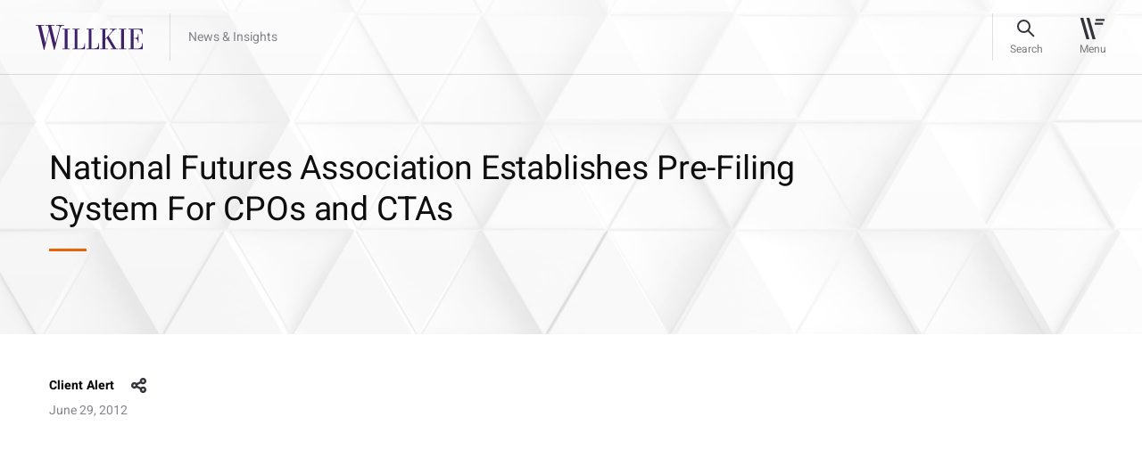

--- FILE ---
content_type: text/html; charset=utf-8
request_url: https://www.willkie.com/publications/2012/06/national-futures-association-establishes-pre-fil__
body_size: 7318
content:


<!DOCTYPE html>
<html lang="en" xmlns="http://www.w3.org/1999/xhtml">
<head>
    <meta charset="utf-8">
<meta content="IE=edge" http-equiv="X-UA-Compatible">
<meta name="viewport" content="width=1290">
    <meta name="viewport" content="width=device-width, initial-scale=1.0, maximum-scale=1.0, user-scalable=0">

<meta name="google-site-verification" content="wX8_JYH5LXNprfH3Vwvo8dr7FC6k41y2gkjllIkyE8A" />

<meta name="msvalidate.01" content="56FC9753E7FA18716DDB142CC21F829F" />



    <meta name="msvalidate.01" content="0199016F9FB8F3B662F9CA61C6937707" />
    <meta name="google-site-verification" content="pnAknzVFO_Ya0C9xuIjY3eDKBdHHHcoYCiUQUPQRMqI" />
    <meta name="description" content=" ">
    <meta property="og:title" content="National Futures Association Establishes Pre-Filing System For CPOs and CTAs | Willkie Farr &amp; Gallagher LLP">
    <meta property="og:description" content=" ">
    <meta property="og:url" content=https://www.willkie.com/publications/2012/06/national-futures-association-establishes-pre-fil__>

    <!-- The above 3 meta tags *must* come first in the head; any other head content must come *after* these tags -->
    <link rel="canonical" href="https://www.willkie.com/publications/2012/06/national-futures-association-establishes-pre-fil__" />


    <title>National Futures Association Establishes Pre-Filing System For CPOs and CTAs | Willkie Farr &amp; Gallagher LLP</title>
    
    <!-- Bootstrap -->
    
    
    <link href="/styles/style.css" rel="stylesheet">
    <link href="/styles/app.css" rel="stylesheet">

    <script src="/Assets/scripts/jquery.min.js" nonce="3yB3/4/3IJL5/dOi2zIW/cTPgLE="></script>
    <script src="/Assets/scripts/select2.min.js" nonce="3yB3/4/3IJL5/dOi2zIW/cTPgLE="></script>
    <!-- OneTrust Cookies Consent Notice start for willkie-production-sitecor-639380-cd.azurewebsites.net -->
    <!--<script src="https://cdn.cookielaw.org/scripttemplates/otSDKStub.js"  type="text/javascript" charset="UTF-8" data-domain-script="57b896f3-7e29-42e9-a66a-a5a97bf382c6-test" ></script>
    <script type="text/javascript">
    function OptanonWrapper() { }
    </script>-->
    <!--<script src="https://cdn.cookielaw.org/scripttemplates/otSDKStub.js" type="text/javascript" charset="UTF-8" data-domain-script="44aa61f7-0bac-4e95-8140-b63a11dfe24d"></script>
    <script type="text/javascript">
        function OptanonWrapper() { }
    </script> -->
    <!-- OneTrust Cookies Consent Notice end for willkie-production-sitecor-639380-cd.azurewebsites.net -->
    
    <style nonce="3yB3/4/3IJL5/dOi2zIW/cTPgLE=">
        .loader {
            top: 0;
            left: 0;
            position: fixed;
            opacity: 0.8;
            z-index: 10000000;
            background: #ffffff;
            height: 100%;
            width: 100%;
            margin: auto;
        }

        .strip-holder {
            top: 50%;
            -webkit-transform: translateY(-50%);
            -ms-transform: translateY(-50%);
            transform: translateY(-50%);
            left: 50%;
            margin-left: -50px;
            position: relative;
        }
        .loader-hidden {
            display: none;
        }
    </style>
    <script nonce="3yB3/4/3IJL5/dOi2zIW/cTPgLE=">
        var browserfilterlist = [];
        browserappendfilter = function (parameter, value) {
            var isinfilter = false;
            if (browserfilterlist.length > 0) {
                $(browserfilterlist).each(function (index, data) {
                    if (data.parameter == parameter) {
                        data.value = value;
                        isinfilter = true;
                    }
                });
            }
            if (!isinfilter) {
                var addfilter = {};
                addfilter.parameter = parameter;
                addfilter.value = value;
                browserfilterlist.push(addfilter);
            }
            var currentfilter = [];
            $(browserfilterlist).each(function (index, data) {
                if (data.value != '0') {
                    currentfilter.push(data.parameter + '=' + data.value);
                }
            });
            window.history.replaceState("", "", "?");
            window.history.pushState({
                page: 'filtered'
            }, 'Filtered', '?' + currentfilter.join('&'));
        }
    </script>
    <script nonce="3yB3/4/3IJL5/dOi2zIW/cTPgLE=">
        (function () {
            var s = document.createElement('script'); var h = document.querySelector('head') || document.body;
            s.src = 'https://acsbapp.com/apps/app/dist/js/app.js'; s.async = true; s.onload = function () { acsbJS.init({ statementLink: '', footerHtml: 'Willkie Farr & Gallagher LLP', hideMobile: false, hideTrigger: false, disableBgProcess: false, language: 'en', position: 'left', leadColor: '#3e2268', triggerColor: '#3e2268', triggerRadius: '50%', triggerPositionX: 'left', triggerPositionY: 'bottom', triggerIcon: 'people', triggerSize: 'medium', triggerOffsetX: 20, triggerOffsetY: 20, mobile: { triggerSize: 'small', triggerPositionX: 'left', triggerPositionY: 'bottom', triggerOffsetX: 10, triggerOffsetY: 10, triggerRadius: '50%' } }); }; h.appendChild(s);
        })();</script>

    <!-- Google Tag Manager -->
    <script nonce="3yB3/4/3IJL5/dOi2zIW/cTPgLE=">
        (function (w, d, s, l, i) {
            w[l] = w[l] || []; w[l].push({
                'gtm.start':
                    new Date().getTime(), event: 'gtm.js'
            }); var f = d.getElementsByTagName(s)[0],
                j = d.createElement(s), dl = l != 'dataLayer' ? '&l=' + l : ''; j.async = true; j.src =
                    'https://www.googletagmanager.com/gtm.js?id=' + i + dl; f.parentNode.insertBefore(j, f);
        })(window, document, 'script', 'dataLayer', 'GTM-T66S6GV');</script>
    <!-- End Google Tag Manager -->
    <![endif]-->
</head>
<body data-spy="scroll" data-target=".wrapper-subnav" data-offset="200" class="">
    <div class="page-wrapper">
        <div class="loader loader-hidden" id="AjaxLoader">
            <div class="strip-holder">
                <img src="/img/icon-loading-Loading.svg" title="loading" alt="loading">
            </div>
        </div>
        <header class="fixed-top">
            
    <nav class="navbar navbar-expand-lg">
        <div class="container">
            <a href="/" class="navbar-brand" data-logo="/img/logo-sticky.svg" data-sticky-logo="/img/logo-sticky.svg">
                <img class="normal-image svg" src="/-/media/images/logo/logo-sticky.svg?la=en&amp;hash=9154E44C8A77EAF61FF86AB017E54BB8" alt="" width="120" height="28" />
            </a>
            <div id="stickyContent"></div>
            
            <div class="right-nav">
                <div class="search-bar" id="searchBar">
                    <a href="#" class="btn-search"><span>Search</span></a>

                    <form id="searchForm" action="/search?searchkeyword=" method="get">
                        <div class="form-group m-0">
                            <input class="form-control" name="searchkeyword" id="fieldSearch" type="text" value="" />

                            <label for="fieldSearch">
                                Search
                            </label>
                            <input type="reset" id="resetButton" value="" />
                        </div>
                        <input type="submit" id="submitButton" value="" />
                    </form>
                    <div id="autocomplete-data" class="autocomplete-items"></div>
                    <a href="#" class="btn-close"><span>Close</span></a>
                </div>
                <button class="navbar-toggler" type="button" data-toggle="collapse" data-target="#divNavbar" aria-controls="divNavbar" aria-expanded="false" aria-label="Toggle navigation">
                    <div id="iconHamburger"></div>
                    <span class="navbar-toggler-text">Menu</span>
                </button>
            </div>
            <div class="collapse navbar-collapse" id="divNavbar">
                <a href="#" class="close-icon"></a>
                <div class="main-menu" id="mainMenu">

                    <ul class="list-unstyled navbar-nav">
                                    <li class="">
<a href="/professionals" >Professionals</a>                                        
                                    </li>
                                    <li class="">
<a href="/capabilities" >Capabilities</a>                                        
                                    </li>
                                    <li class="">
<a href="/news" >News & Insights</a>                                        
                                    </li>
                                    <li class="">
<a href="/careers" >Careers</a>                                        
                                    </li>
                                    <li class="">
<a href="/corporate-citizenship" >Corporate Citizenship</a>                                        
                                    </li>
                    </ul>
                    <ul class="list-unstyled navbar-nav small-links">
                                    <li class="">
<a href="/about-us" >About Us</a>                                    </li>
                                    <li class="">
<a href="/locations" >Locations</a>                                    </li>
                                    <li class="">
<a href="/alumni" >Alumni</a>                                    </li>



                    </ul>
                </div>
            </div>
            <div class="header-overlay"></div>
        </div>
    </nav>
<script nonce="3yB3/4/3IJL5/dOi2zIW/cTPgLE=">
    document.addEventListener("DOMContentLoaded", function () {
        const submitButton = document.getElementById("submitButton");
        const resetButton = document.getElementById("resetButton");
        const searchForm = document.getElementById("searchForm");
        if (submitButton && searchForm) {
            submitButton.addEventListener("click", function (e) {
                e.preventDefault();
                searchForm.submit(); // This line won't fail now
            });
        }
        if (resetButton) {
            resetButton.addEventListener("click", function (e) {
                e.preventDefault();
                searchClearResult();
            });
        }
    });
</script>
        </header>
        <main role="main" id="fullpage">
            <div class="breadcrumbs text-14">
                                    <a href="/news">News &amp; Insights</a>

                    <a>News &amp; Insights</a>
            </div>
            

<style nonce="3yB3/4/3IJL5/dOi2zIW/cTPgLE=">
    .share-heading .new-share #shareSocial {
        cursor: pointer;
    }
</style>
    <section class="cmn-bg-banner news-insights-banner wow customfadeInUp">
        <img class="divImg" src="/img/0.gif" alt="image-cmn-bg-banner" height="" width="" style="background-image: url('/img/image-insights-banner.jpg')" />
        <div class="container">
            <div class="row align-items-center">
                <div class="col-lg-10 col-xl-9">
                    <div class="banner-text">
                        <h1 class="h2">
National Futures Association Establishes Pre-Filing System For CPOs and CTAs                        </h1>
                    </div>
                </div>
            </div>
        </div>
    </section>
    <section class="news-insights-wrap wow customfadeInUp" data-wow-delay="0.2s" data-wow-duration="1s">
        <div class="container">
            <div class="row">
                <div class="col-12 text-14 news-insights-info">
                    <div class="share-heading">
                                    <h6>Client Alert</h6>
                    <div class="new-share">
                        <a id="shareSocial">share</a>
                        <!-- AddToAny BEGIN -->
                        <div class="a2a_kit a2a_kit_size_32 a2a_default_style">
                            <a class="a2a_dd" href="https://www.addtoany.com/share"></a>
                            <a class="a2a_button_linkedin"></a>
                            <a class="a2a_button_email"></a>
                        </div>
                        <script nonce="3yB3/4/3IJL5/dOi2zIW/cTPgLE=">
                            var a2a_config = a2a_config || {};
                            a2a_config.num_services = 2;
                        </script>
                        
                        <script async src="/Assets/scripts/static.addtoany-page.js" nonce="3yB3/4/3IJL5/dOi2zIW/cTPgLE="></script>
                        <!-- AddToAny END -->
                    </div>
                    </div>
                        <p>June 29, 2012</p>
                </div>
                <div class="col-12 text-18">
                </div>
            </div>
        </div>
    </section>
<style>
    .a2a_dd {
        display: none !important;
    }

    .a2a_overlay#a2a_overlay {
        display: none !important;
    }

    .a2a_full {
        display: none !important;
    }
</style>
<script nonce="3yB3/4/3IJL5/dOi2zIW/cTPgLE=">
    $('#shareSocial').on('click', function (e) {
        $('.a2a_kit').toggleClass('open')
    });
</script>




    <section class="professional-list news-insight-details pb-5">
        <div class="container">
            <div class="row">
            </div>
        </div>
    </section>



<script  nonce="3yB3/4/3IJL5/dOi2zIW/cTPgLE=">
    $(document).ready(function () {
        $("#myList_articles .col-lg-4").slice(0, 3).show();
    });
    $(".viewmore").click(function (event) {
        event.preventDefault();
        $("#myList_articles .col-lg-4").slice(0, $("#myList_articles .col-lg-4").length).show();
        $(this).hide();
        $(".viewless").show();
    });
    $(".viewless").click(function (event) {
        event.preventDefault();
        $("#myList_articles .col-lg-4").hide();
        $("#myList_articles .col-lg-4").slice(0, 3).show();
        $(this).hide();
        $(".viewmore").show();
    });

</script>
    <section class="cmn-practice-areas text-18 wow customfadeInUp">
        <div class="container">
            <div class="row">
                <div class="col-12">
                        <h3>Related Practice Areas</h3>
                        <div class="cmn-practice-inner-areas">
                                    <a href="/capabilities/practices/asset-management">
                                        Asset Management
                                    </a>
                        </div>
                </div>
            </div>
        </div>
    </section>



    <section class="cmn-box pt-0 related-locations wow customfadeInUp">
        <div class="container">
            <div class="row" id="myList_offices">
                <div class="col-12 m-0">
                    <h3 class="">Related Locations</h3>
                </div>
                    <div class="col-lg-4" style="display: none">
                        <div class="cmn-box-inner" id="hoverArrow-location1">
                            <h6>New York</h6>
                            <h5>
                                    <a class="stretched-link" href="/locations/new-york">
                                        787 Seventh Avenue <br />
                                        New York , NY 10019-6099
                                    </a>

                            </h5>
                        </div>
                    </div>
                            </div>
        </div>
    </section>

<script nonce="3yB3/4/3IJL5/dOi2zIW/cTPgLE=">
    $(document).ready(function () {
        $("#myList_offices .col-lg-4").slice(0, 3).show();
    });
    $(".viewmoreOffices").click(function (event) {
        event.preventDefault();
        $("#myList_offices .col-lg-4").slice(0, $("#myList_offices .col-lg-4").length).show();
        $(this).hide();
        $(".viewlessOffices").show();
    });
    $(".viewlessOffices").click(function () {
        event.preventDefault();
        $("#myList_offices .col-lg-4").hide();
        $("#myList_offices .col-lg-4").slice(0, 3).show();
        $(this).hide();
        $(".viewmoreOffices").show();
    });

</script>

        </main>
        <footer>
            

<div class="container">
    <div class="row">
        <div class="col-12">
            <div class="loc-title" title="footer-title">
                <h2 class="link-18">Locations</h2>
            </div>
        </div>
    </div>
</div>
<div class="container address-list">
    
        <div class="row">
            <div class="address-cols col-12">
                    <div class="address-blocks text-14">
                        <span>
                            <a href="/locations/brussels">
                                Brussels
                            </a>
                        </span>
<a href="https://maps.app.goo.gl/ehJ1gjkE5LtTmz2c7" target="_blank" rel="noopener" >Rue Belliard 35/9 <br />
1040 Brussels </a>                        <br />
                        <a href="tel:+32 2 290 18 20">T +32 2 290 18 20</a>
                    </div>
                    <div class="address-blocks text-14">
                        <span>
                            <a href="/locations/chicago">
                                Chicago
                            </a>
                        </span>
<a href="https://maps.app.goo.gl/zcQMhEVvrGz6KKAA8" target="_blank" rel="noopener" > 300 North LaSalle Dr. <br />
Chicago, IL 60654-3406</a>                        <br />
                        <a href="tel:+1 312 728 9000 ">T +1 312 728 9000 </a>
                    </div>
                    <div class="address-blocks text-14">
                        <span>
                            <a href="/locations/dallas">
                                Dallas
                            </a>
                        </span>
<a href="https://maps.app.goo.gl/bmunrnY5WphJybd46" target="_blank" rel="noopener" >2699 Howell Street <br />
Dallas, TX 75204</a>                        <br />
                        <a href="tel:+1 214 233 4500">T +1 214 233 4500</a>
                    </div>
                    <div class="address-blocks text-14">
                        <span>
                            <a href="/locations/frankfurt">
                                Frankfurt
                            </a>
                        </span>
<a href="https://maps.app.goo.gl/SuGjAKUmNF8N3rQJ6" target="_blank" rel="noopener" >An der Welle 4 <br />
D-60322 Frankfurt am Main </a>                        <br />
                        <a href="tel:+49 69 79302 0">T +49 69 79302 0</a>
                    </div>
                    <div class="address-blocks text-14">
                        <span>
                            <a href="/locations/hamburg">
                                Hamburg
                            </a>
                        </span>
<a href="https://maps.app.goo.gl/U4eNtajssks8FJrw7" target="_blank" rel="noopener" >Poststraße 6 <br />
20354 Hamburg </a>                        <br />
                        <a href="tel:+49 40 30334 5200">T +49 40 30334 5200</a>
                    </div>
                    <div class="address-blocks text-14">
                        <span>
                            <a href="/locations/houston">
                                Houston
                            </a>
                        </span>
<a href="https://maps.app.goo.gl/KjWB9sxo8Z8aeZgd7" target="_blank" rel="noopener" >600 Travis Street <br />
Houston, TX 77002</a>                        <br />
                        <a href="tel:+1 713 510 1700">T +1 713 510 1700</a>
                    </div>
                    <div class="address-blocks text-14">
                        <span>
                            <a href="/locations/london">
                                London
                            </a>
                        </span>
<a href="https://maps.app.goo.gl/sJaCmLFN5DFNu7Uw8" target="_blank" rel="noopener" >Citypoint, 1 Ropemaker Street <br />
London EC2Y 9AW</a>                        <br />
                        <a href="tel:+44 20 3580 4700">T +44 20 3580 4700</a>
                    </div>
                    <div class="address-blocks text-14">
                        <span>
                            <a href="/locations/los-angeles">
                                Los Angeles
                            </a>
                        </span>
<a href="https://maps.app.goo.gl/FzcBWedZsMSjC77o9" target="_blank" rel="noopener" >2029 Century Park East <br />
Los Angeles, CA 90067-2905</a>                        <br />
                        <a href="tel:+1 310 855 3000 ">T +1 310 855 3000 </a>
                    </div>
                    <div class="address-blocks text-14">
                        <span>
                            <a href="/locations/milan">
                                Milan
                            </a>
                        </span>
<a href="http://goo.gl/maps/dJDZS" target="_blank" rel="noopener" >Via Michele Barozzi, 2 <br />
20122 Milan </a>                        <br />
                        <a href="tel:+39 02 76363 1">T +39 02 76363 1</a>
                    </div>
                    <div class="address-blocks text-14">
                        <span>
                            <a href="/locations/munich">
                                Munich
                            </a>
                        </span>
<a href="https://maps.app.goo.gl/WB8zmsswH5XJvci38" target="_blank" rel="noopener" >Brienner Straße 22 <br />
D-80333 Munich </a>                        <br />
                        <a href="tel:+49 89 203047500">T +49 89 203047500</a>
                    </div>
                    <div class="address-blocks text-14">
                        <span>
                            <a href="/locations/new-york">
                                New York
                            </a>
                        </span>
<a href="https://maps.app.goo.gl/3y6132mGE661u2ms8" target="_blank" rel="noopener" >787 Seventh Avenue <br />
New York, NY 10019-6099</a>                        <br />
                        <a href="tel:+1 212 728 8000">T +1 212 728 8000</a>
                    </div>
                    <div class="address-blocks text-14">
                        <span>
                            <a href="/locations/palo-alto">
                                Palo Alto
                            </a>
                        </span>
<a href="https://maps.app.goo.gl/E2YFEFD8WF51MSKo7" target="_blank" rel="noopener" >1801 Page Mill Road <br />
Palo Alto, CA 94304</a>                        <br />
                        <a href="tel:+1 650 887 9300">T +1 650 887 9300</a>
                    </div>
                    <div class="address-blocks text-14">
                        <span>
                            <a href="/locations/paris">
                                Paris
                            </a>
                        </span>
<a href="https://maps.app.goo.gl/uSYZHQGFrsDdsLgj7" target="_blank" rel="noopener" >21 boulevard Malesherbes <br />
75008 Paris </a>                        <br />
                        <a href="tel:+33 1 53 43 45 00">T +33 1 53 43 45 00</a>
                    </div>
                    <div class="address-blocks text-14">
                        <span>
                            <a href="/locations/rome">
                                Rome
                            </a>
                        </span>
<a href="http://goo.gl/maps/mWAbh" target="_blank" rel="noopener" >Via di Ripetta, 142 <br />
00186 Rome </a>                        <br />
                        <a href="tel:+39 06 68636 1">T +39 06 68636 1</a>
                    </div>
                    <div class="address-blocks text-14">
                        <span>
                            <a href="/locations/san-francisco">
                                San Francisco
                            </a>
                        </span>
<a href="https://maps.app.goo.gl/omSvPs64DnRN4NGk9" target="_blank" rel="noopener" >333 Bush St <br />
San Francisco, CA 94104</a>                        <br />
                        <a href="tel:+1 415 858 7400">T +1 415 858 7400</a>
                    </div>
                    <div class="address-blocks text-14">
                        <span>
                            <a href="/locations/washington">
                                Washington
                            </a>
                        </span>
<a href="http://goo.gl/maps/iXLGT" target="_blank" rel="noopener" >1875 K Street, N.W. <br />
Washington, DC 20006-1238</a>                        <br />
                        <a href="tel:+1 202 303 1000">T +1 202 303 1000</a>
                    </div>
            </div>
        </div>


</div>
<div class="full-width-border">
    

        <div class="container">
            <div class="row">
                <div class="col-lg-8 col-xl-8">
                    <div class="ft-data">
                            <div class="ft-menu">
                                <ul>
                                            <li>
<a href="/attorney-advertising" title="Attorney Advertising" >Attorney Advertising</a>                                            </li>
                                            <li>
<a href="/contact-us" title="Contact Us" >Contact Us</a>                                            </li>
                                            <li>
<a href="/legal-notices" title="Legal Notices" >Legal Notices</a>                                            </li>
                                            <li>
<a href="/privacy-policy" title="Privacy Policy" >Privacy Policy</a>                                            </li>
                                </ul>
                            </div>
                    </div>
                </div>
                <div class="col-lg-2 ml-auto">
                    <div class="social-share">
                        <ul>
                                    <li>
                                        <a target="_blank" rel="noopener" href="https://www.linkedin.com/company/willkie-farr-&amp;-gallagher-llp?trk=biz-companies-cym" title="LinkedIn">
                                            <img src="/-/media/images/socialmedia/footer-icons/icon-footer-linkedin.svg?iar=0&amp;hash=B57B47FA3FF333B021AAD1B2E129D5E0" alt="" />
                                        </a>
                                    </li>
                                    <li>
                                        <a target="_blank" rel="noopener" href="https://www.instagram.com/willkiefarr/?hl=en" title="Instagram">
                                            <img src="/-/media/images/socialmedia/footer-icons/icon-footer-ig.svg?iar=0&amp;hash=5D3C83265CCF75BBC8139588C6FB14B6" alt="" />
                                        </a>
                                    </li>
                        </ul>
                    </div>
                </div>
            </div>
        </div>


</div>
<div class="container">
    <div class="row">
        <div class="col-12">
            <div class="copyright">
                <span>&#169; 2026 Willkie Farr &amp; Gallagher LLP</span>
            </div>
        </div>
    </div>
</div>
        </footer>
    </div>
    <!-- Google Tag Manager (noscript) -->
    <noscript>
        <iframe src="https://www.googletagmanager.com/ns.html?id=GTM-T66S6GV"
                height="0" width="0" style="display:none;visibility:hidden"></iframe>
    </noscript>
    <!-- End Google Tag Manager (noscript) -->
    <script src="/Assets/scripts/app.js" nonce="3yB3/4/3IJL5/dOi2zIW/cTPgLE="></script>
        <script src="/Assets/scripts/cmn-breadcrumbs.js " nonce="3yB3/4/3IJL5/dOi2zIW/cTPgLE="></script>
        <script src=" /Assets/scripts/cmn-readmore.js" nonce="3yB3/4/3IJL5/dOi2zIW/cTPgLE="></script>
    <script src="/Assets/scripts/search-box.js" nonce="3yB3/4/3IJL5/dOi2zIW/cTPgLE="></script>
        </body>
</html>


--- FILE ---
content_type: application/x-javascript
request_url: https://www.willkie.com/Assets/scripts/cmn-readmore.js
body_size: 662
content:
$(document).ready(function () {
  var contentArray = [];
  var index = "";
  var clickedIndex = "";
  var minimumLength = $('.read-more-less').attr('data-id');
  var initialContentLength = [];
  var initialContent = [];
  var readMore = "";
  var readLess = "";
  $('.read-toggle').each(function () {
    index = $(this).attr('data-id');
    contentArray[index] = $(this).html();
    initialContentLength[index] = $(this).html().length;
    if (initialContentLength[index] > minimumLength) {
        var trimmedString = $(this).html().substr(0, minimumLength);
        initialContent[index] = trimmedString.substr(0, Math.min(trimmedString.length, trimmedString.lastIndexOf(" "))) + '...';

        $('.read-more').show();
    } else {
      initialContent[index] = $(this).html();
        $('.read-more').hide();
    }
    $(this).html(initialContent[index] + readMore);
    //console.log(initialContent[0]);  


  });
  $(".read-less").hide();
  $(document).on('click', '.read-more', function () {
    $(this).fadeOut(function () {
      clickedIndex = $(this).prev().find('.read-toggle').attr('data-id');
      $(this).prev().find('.read-toggle').html(contentArray[clickedIndex] + readLess);
    });
    setTimeout(() => {
      $(this).next().show();
    }, 500);
  });
  $(document).on('click', '.read-less', function () {
    $(this).fadeOut(function () {
      clickedIndex = $(this).prev().prev().find('.read-toggle').attr('data-id');
      $(this).prev().prev().find('.read-toggle').html(initialContent[clickedIndex] + readMore);
    });
    setTimeout(() => {
      $(this).prev().show();
    }, 500);
  });

  /**********READ MORE for practice area detail *********/
  var contentArray1 = [];
  var index1 = "";
  var clickedIndex1 = "";
  var minimumLength1 = $('.read-more-less1').attr('data-id');
  var initialContentLength1 = [];
  var initialContent1 = [];
  var readMore1 = "";
  var readLess1 = "";
  $('.read-toggle1').each(function () {
    index1 = $(this).attr('data-id');
    contentArray1[index1] = $(this).html();
    initialContentLength1[index1] = $(this).html().length;
    if (initialContentLength1[index1] > minimumLength1) {
      initialContent1[index1] = $(this).html().substr(0, minimumLength1)+ '...';
	    $('.read-more1').show();
    } else {
      initialContent1[index1] = $(this).html();
    }
    $(this).html(initialContent1[index1] + readMore1);
    //console.log(initialContent[0]);  
  });
  $(".read-less1").hide();
  $(document).on('click', '.read-more1', function () {
    $(this).fadeOut(function () {
      clickedIndex1 = $(this).prev().find('.read-toggle1').attr('data-id');
      $(this).prev().find('.read-toggle1').html(contentArray1[clickedIndex1] + readLess1);
    });
    setTimeout(() => {
      $(this).next().show();
    }, 500);
  });
  $(document).on('click', '.read-less1', function () {
    $(this).fadeOut(function () {
      clickedIndex1 = $(this).prev().prev().find('.read-toggle1').attr('data-id');
      $(this).prev().prev().find('.read-toggle1').html(initialContent1[clickedIndex1] + readMore1);
    });
    setTimeout(() => {
      $(this).prev().show();
    }, 500);
  });
  /**********READ MORE for practice area detail ENDS *********/

});


--- FILE ---
content_type: image/svg+xml
request_url: https://www.willkie.com/-/media/images/logo/logo-sticky.svg?la=en&hash=9154E44C8A77EAF61FF86AB017E54BB8
body_size: 4077
content:
<?xml version="1.0" encoding="UTF-8"?>
<svg width="120px" height="28px" viewBox="0 0 120 28" version="1.1" xmlns="http://www.w3.org/2000/svg" xmlns:xlink="http://www.w3.org/1999/xlink">
    <title>Willkie Corporate</title>
    <g id="📄-Pages" stroke="none" stroke-width="1" fill="none" fill-rule="evenodd">
        <g id="Nav-/-Static" transform="translate(-36.000000, -20.000000)" fill="#3E2268">
            <path d="M45.4900176,20 L45.4900176,20.6885612 L42.147953,20.6885612 L46.9208249,40.4481823 L50.869853,24.9361793 L49.8336473,20.6885612 L47.1166196,20.6885612 L47.1166196,20 L57.056965,20 L57.056965,20.6885612 L53.3956044,20.6885612 L58.2076352,40.2812583 L58.2190218,40.2375775 C58.3391968,39.7765653 59.3900202,35.7454464 60.3874354,31.9199434 L60.5735846,31.2059929 C61.4371179,27.8940724 62.2126719,24.9202507 62.2410057,24.8139671 C62.6506684,23.2430936 62.738023,22.8242934 62.738023,22.275829 C62.738023,20.8158215 61.5599135,20.6851757 59.9323235,20.6810133 L59.5490785,20.6817505 C59.3537982,20.6826943 59.1532798,20.6840901 58.9486428,20.6840901 L58.9486428,20.0089424 L67.9416431,20.0089424 L67.9416431,20.6840901 C64.6266886,20.6840901 63.9429133,21.3264491 63.058825,24.7737265 L57.2166129,48 L56.5388621,48 L51.1816184,26.1329643 L45.6963551,48 L45.0788488,48 L38.4911108,20.6885612 L36,20.6885612 L36,20 L45.4900176,20 Z M116.405496,24.1935168 L116.405496,24.8790972 L113.943001,24.8790972 L113.943001,35.8558365 L120.911786,28.0193538 C121.202466,27.6884867 121.514231,27.3442061 121.737136,26.9567041 C122.625742,25.4052057 121.535316,24.882078 119.943355,24.882078 L119.10445,24.8790972 L119.10445,24.1935168 L126.636521,24.1935168 L126.636521,24.8761165 C124.919552,24.8761165 123.612246,25.858285 122.04137,27.7302177 L117.873956,32.4756268 L126.089802,46.4868047 L128.273666,46.4868047 L128.273666,47.1589716 L119.914739,47.1589716 L119.914739,46.4868047 L122.699542,46.4868047 L115.735276,34.8349178 L113.943001,36.9095438 L113.943001,46.4823335 L116.940166,46.4823335 L116.940166,47.160462 L108.329718,47.160462 L108.329718,46.4823335 L110.817817,46.4823335 L110.817817,24.8790972 L108.329718,24.8790972 L108.329718,24.1935168 L116.405496,24.1935168 Z M100.980791,24.1929206 L100.980791,24.8814819 L98.4987167,24.8814819 L98.4987167,46.4876989 L100.153935,46.4876989 C104.583413,46.4876989 106.335022,45.5010592 106.335022,40.5052643 L106.984157,40.5052643 L106.984157,47.1598659 L92.8944704,47.1598659 L92.8944704,46.4862085 L95.3765446,46.4862085 L95.3765446,24.8799915 L92.8944704,24.8799915 L92.8944704,24.1929206 L100.980791,24.1929206 Z M85.3372476,24.1929206 L85.3372476,24.8814819 L82.8551734,24.8814819 L82.8551734,46.4876989 L84.5118977,46.4876989 C88.9398697,46.4876989 90.691479,45.5010592 90.691479,40.5052643 L91.3421198,40.5052643 L91.3421198,47.1598659 L77.2524333,47.1598659 L77.2524333,46.4862085 L79.7345074,46.4862085 L79.7345074,24.8799915 L77.2524333,24.8799915 L77.2524333,24.1929206 L85.3372476,24.1929206 Z M74.3251522,24.1951562 L74.3251522,24.8822271 L71.775303,24.8822271 L71.775303,46.4869537 L74.3251522,46.4869537 L74.3251522,47.1561399 L65.8909198,47.1561399 L65.8909198,46.4869537 L68.4467934,46.4869537 L68.4467934,24.8822271 L65.8909198,24.8822271 L65.8909198,24.1951562 L74.3251522,24.1951562 Z M137.590782,24.1975409 L137.590782,24.8816309 L135.040932,24.8816309 L135.040932,46.4818864 L137.590782,46.4818864 L137.590782,47.1555437 L129.156549,47.1555437 L129.156549,46.4818864 L131.712423,46.4818864 L131.712423,24.8816309 L129.156549,24.8816309 L129.156549,24.1975409 L137.590782,24.1975409 Z M155.7289,24.1973918 L155.7289,30.2901155 L155.090308,30.2901155 C155.090308,25.896439 153.15194,24.8814819 148.61101,24.8814819 L145.653004,24.8829723 L145.653004,34.7478789 L146.848858,34.7478789 C150.225563,34.7478789 150.624683,33.4422952 150.624683,30.1708841 L151.275324,30.1708841 L151.275324,39.7168468 L150.624683,39.7168468 C150.624683,37.1623144 149.928859,35.3276415 147.729934,35.3276415 L145.65451,35.3350934 L145.65451,46.4876989 L149.731558,46.4847182 C152.680527,46.4936605 155.341829,45.4593283 155.341829,40.5082451 L156,40.5082451 L156,47.1553947 L140.038215,47.1553947 L140.038215,46.4876989 L142.536856,46.4876989 L142.536856,24.8829723 L140.038215,24.8814819 L140.038215,24.1973918 L155.7289,24.1973918 Z" id="logo-short-purple"></path>
        </g>
    </g>
</svg>